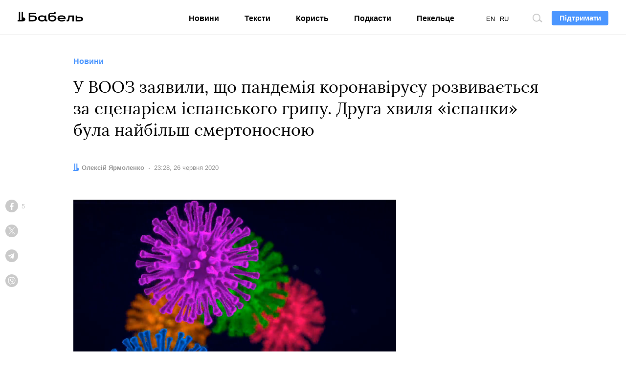

--- FILE ---
content_type: text/html; charset=utf-8
request_url: https://www.google.com/recaptcha/api2/aframe
body_size: 267
content:
<!DOCTYPE HTML><html><head><meta http-equiv="content-type" content="text/html; charset=UTF-8"></head><body><script nonce="za6v1PvaZZJrGEsCYETSBg">/** Anti-fraud and anti-abuse applications only. See google.com/recaptcha */ try{var clients={'sodar':'https://pagead2.googlesyndication.com/pagead/sodar?'};window.addEventListener("message",function(a){try{if(a.source===window.parent){var b=JSON.parse(a.data);var c=clients[b['id']];if(c){var d=document.createElement('img');d.src=c+b['params']+'&rc='+(localStorage.getItem("rc::a")?sessionStorage.getItem("rc::b"):"");window.document.body.appendChild(d);sessionStorage.setItem("rc::e",parseInt(sessionStorage.getItem("rc::e")||0)+1);localStorage.setItem("rc::h",'1769031796578');}}}catch(b){}});window.parent.postMessage("_grecaptcha_ready", "*");}catch(b){}</script></body></html>